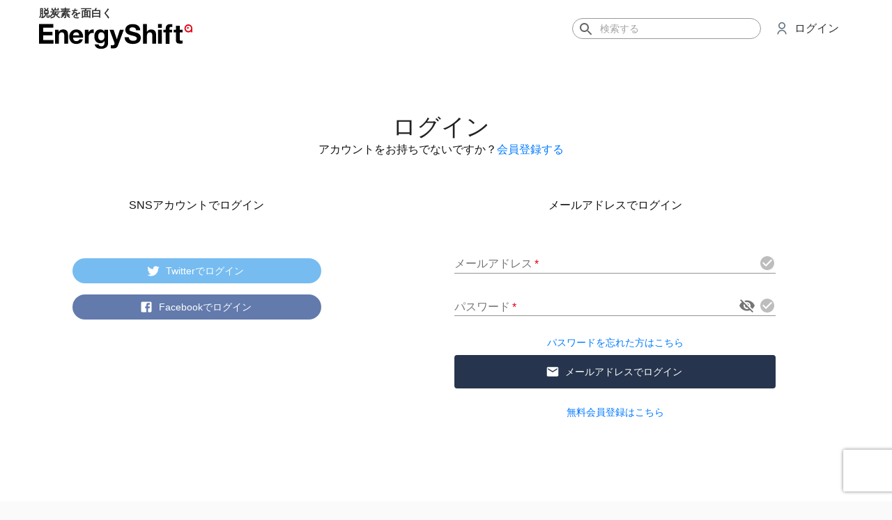

--- FILE ---
content_type: text/html; charset=utf-8
request_url: https://energy-shift.com/login?ref=%2Fnews%2F105047a4-e5a0-4a19-9a5a-101f4c9adc31
body_size: 5949
content:
<!DOCTYPE html><html lang="ja"><head><meta http-equiv="Content-Security-Policy" content="upgrade-insecure-requests"/><meta http-equiv="Content-Security-Policy" content="block-all-mixed-content"/><meta name="theme-color" content="#26354d"/><link rel="apple-touch-icon" sizes="180x180" href="/apple-touch-icon.png"/><script>
          !function(f,b,e,v,n,t,s)
          {if(f.fbq)return;n=f.fbq=function(){n.callMethod?
          n.callMethod.apply(n,arguments):n.queue.push(arguments)};
          if(!f._fbq)f._fbq=n;n.push=n;n.loaded=!0;n.version='2.0';
          n.queue=[];t=b.createElement(e);t.async=!0;
          t.src=v;s=b.getElementsByTagName(e)[0];
          s.parentNode.insertBefore(t,s)}(window,document,'script',
          'https://connect.facebook.net/en_US/fbevents.js');
          fbq('init', '2745351722204128');
          fbq('track', 'PageView');
        </script><noscript>
        <img height="1" width="1" src="https://www.facebook.com/tr?id=2745351722204128&ev=PageView&noscript=1"/>
      </noscript><script type="application/ld+json">{
              "@context": "https://schema.org",
              "@type": "WebSite",
              "url": "https://energy-shift.com",
              "potentialAction": {
                "@type": "SearchAction",
                "target": "https://energy-shift.com/news/search/{search_term_string}",
                "query-input": "required name=search_term_string"
              }
            }</script><script type="text/javascript">
            (function(add, cla){window['UserHeatTag']=cla;window[cla]=window[cla]||function(){(window[cla].q=window[cla].q||[]).push(arguments)},window[cla].l=1*new Date();var ul=document.createElement('script');var tag = document.getElementsByTagName('script')[0];ul.async=1;ul.src=add;tag.parentNode.insertBefore(ul,tag);})('//uh.nakanohito.jp/uhj2/uh.js', '_uhtracker');_uhtracker({id:'uhQito4JGv'});
            </script><script async="" src="https://pagead2.googlesyndication.com/pagead/js/adsbygoogle.js?client=ca-pub-1262341124798514" crossorigin="anonymous"></script><meta charSet="utf-8"/><meta name="viewport" content="width=device-width, initial-scale=1.0, minimum-scale=1, maximum-scale=5.0, shrink-to-fit=no"/><meta name="next-head-count" content="2"/><noscript data-n-css=""></noscript><link rel="preload" href="/_next/static/chunks/main-02701ea7a45a7aac42d6.js" as="script"/><link rel="preload" href="/_next/static/chunks/webpack-cf65f2a346a914b4b50c.js" as="script"/><link rel="preload" href="/_next/static/chunks/framework.017ca3cae5b51bff4e72.js" as="script"/><link rel="preload" href="/_next/static/chunks/ff239f9d.8981bd1017eb8dcf0209.js" as="script"/><link rel="preload" href="/_next/static/chunks/8313d723.37f3167a544585e435fa.js" as="script"/><link rel="preload" href="/_next/static/chunks/4c4ba9aa.13d4a70b982423c39534.js" as="script"/><link rel="preload" href="/_next/static/chunks/dbefb003117ccc1e4213baf7809a0d52a690eb70.67b6124401ac953d7b99.js" as="script"/><link rel="preload" href="/_next/static/chunks/e1c3ab1f6df2e57472d821f30c24a1411f2db951.77411477e5d77d097155.js" as="script"/><link rel="preload" href="/_next/static/chunks/331fc14e6ac5e404510cc6647c1e509f313ff6cd.caeaa41d4babfa756afe.js" as="script"/><link rel="preload" href="/_next/static/chunks/7befa5150d3a3bca227782419a6786577737f396.994144b6f06380ca63e5.js" as="script"/><link rel="preload" href="/_next/static/chunks/87144c21eddf23bb890eb1d3c62210f4b3b0e44d.91d97c51c99d9e4d63e7.js" as="script"/><link rel="preload" href="/_next/static/chunks/c572a9db61fee69297bb3288a0556a433ea4509e.586bfba230f27a9350e1.js" as="script"/><link rel="preload" href="/_next/static/chunks/pages/_app-6702598fc6fbec94a211.js" as="script"/><link rel="preload" href="/_next/static/chunks/78e521c3.1020369edfe1be3d4eed.js" as="script"/><link rel="preload" href="/_next/static/chunks/2852872c.5e89bcaefefe845bc543.js" as="script"/><link rel="preload" href="/_next/static/chunks/ad131f57aadc637bffb5d11d6deb8c19a6b44dc7.ea8c2bb98aea890a6b4a.js" as="script"/><link rel="preload" href="/_next/static/chunks/f93d1ef59bd34578b8333be895b58d32e8c44139.a5cf8b95dec15754faed.js" as="script"/><link rel="preload" href="/_next/static/chunks/26d81d989b1b86d44db4e7b9a123c0eb8dd62870.7c1fd518c0ae3890a68c.js" as="script"/><link rel="preload" href="/_next/static/chunks/6f49d9cd3c91a66f2aea1f7f1e1f52c8f3d66832.642d0e2f96294c6e45e3.js" as="script"/><link rel="preload" href="/_next/static/chunks/8ba6bc8863e6ac0219a60cd398c7355bd662f852.3d8ee4429b1fdfc53a68.js" as="script"/><link rel="preload" href="/_next/static/chunks/236b7e5a72bd442cf2caf289e280b81b8c98e2c0.40a05b68aa6badd6aee1.js" as="script"/><link rel="preload" href="/_next/static/chunks/pages/auth/login-042c8aca17b0d7f21161.js" as="script"/><style id="__jsx-2239118354">#__next{overflow-x:hidden;}b,strong{font-weight:600 !important;}a{word-break:break-all;}table.plant-card-table{font-size:14px;table-layout:fixed;border-collapse:collapse;border-spacing:0;width:100%;}table.plant-card-table,.table.plant-card-table tr,table.plant-card-table td{border:1px solid #e6e6e6;}table.plant-card-table td{padding:7px 8px;font-size:12px;}table.plant-card-table tr td:nth-child(odd){background-color:#f2f2f2;font-weight:600;width:101px;}#plant-detail table.plant-card-table tr td:nth-child(odd){width:130px;}#subsidy-detail table.plant-card-table tr td:nth-child(odd){width:130px;}#product-detail table.plant-card-table tr td:nth-child(odd){width:160px;}#subsidy-detail table.plant-card-table td{white-space:pre-wrap;}#product-list table.plant-card-table td{white-space:pre-wrap;}#product-detail table.plant-card-table td{white-space:pre-wrap;}.news-content a{word-wrap:break-word;}.news-content img{width:100%;height:auto;}.img-container{position:relative;}.img-container::before{position:relative;content:"";display:block;padding-bottom:100%;}.img-container.ratio-3-2::before{padding-bottom:calc(100% / (3/2));}.img-container.ratio-4-3::before{padding-bottom:calc(100% / (4/3));}.img-container.ratio-16-9::before{padding-bottom:calc(100% / (16/9));}.img-container.ratio-25-10::before{padding-bottom:calc(100% / (2.5));background-color:white;}.img-container.ratio-32-10::before{padding-bottom:calc(100% / (3.2));background-color:white;}.img-container>img{position:absolute;width:100%;top:50%;-ms-transform:translateY(-50%);-webkit-transform:translateY(-50%);-ms-transform:translateY(-50%);transform:translateY(-50%);}.img-container>span{position:absolute;top:50%;-ms-transform:translateY(-50%);-webkit-transform:translateY(-50%);-ms-transform:translateY(-50%);transform:translateY(-50%);}.text-center{text-align:center;}.text-right{text-align:right;}.preparing{opacity:0.7 !important;pointer-events:none !important;}​ .fetching{opacity:0.4 !important;pointer-events:none !important;}#dictionary-content .content{font-size:14px;line-height:27px;font:-apple-system,BlinkMacSystemFont,Helvetica Neue,Segoe UI,Hiragino Kaku Gothic ProN,Hiragino Sans,ヒラギノ角ゴ ProN W3,Arial,メイリオ,Meiryo,sans-serif;-webkit-letter-spacing:0;-moz-letter-spacing:0;-ms-letter-spacing:0;letter-spacing:0;}#dictionary-content .content h2{width:100%;padding-left:12px;font-size:15px;background-color:#f3f3f3;font-weight:normal;}#dictionary-content .content h3{width:100%;padding-left:12px;font-size:15px;font-weight:normal;}.img-container>ins{position:absolute;top:50%;-ms-transform:translateY(-50%);-webkit-transform:translateY(-50%);-ms-transform:translateY(-50%);transform:translateY(-50%);}[style*="--aspect-ratio"]>:first-child{width:100%;}[style*="--aspect-ratio"]>img{height:auto;}@supports (--custom:property){[style*="--aspect-ratio"]{position:relative;}[style*="--aspect-ratio"]::before{content:"";display:block;padding-bottom:calc(100% / (var(--aspect-ratio)));}[style*="--aspect-ratio"]>:first-child{position:absolute;top:50%;-ms-transform:translateY(-50%);-webkit-transform:translateY(-50%);-ms-transform:translateY(-50%);transform:translateY(-50%);}}@media (max-width:959px){.hidden-smDown{display:none;}}@media (min-width:960px){.hidden-mdUp{display:none;}}#nprogress{pointer-events:none;}#nprogress .bar{background:#e42113;position:fixed;z-index:1031;top:0;left:0;width:100%;height:2px;}#nprogress .peg{display:block;position:absolute;right:0;width:100px;height:100%;box-shadow:0 0 10px #e42113,0 0 5px #e42113;opacity:1;-webkit-transform:rotate(3deg) translate(0px,-4px);-ms-transform:rotate(3deg) translate(0px,-4px);-webkit-transform:rotate(3deg) translate(0px,-4px);-ms-transform:rotate(3deg) translate(0px,-4px);transform:rotate(3deg) translate(0px,-4px);}#nprogress .spinner{display:block;position:fixed;z-index:1031;top:15px;right:15px;}#nprogress .spinner-icon{width:18px;height:18px;box-sizing:border-box;border:solid 2px transparent;border-top-color:#e42113;border-left-color:#e42113;border-radius:50%;-webkit-animation:nprogress-spinner 400ms linear infinite;-webkit-animation:nprogress-spinner 400ms linear infinite;animation:nprogress-spinner 400ms linear infinite;}.nprogress-custom-parent{overflow:hidden;position:relative;}.nprogress-custom-parent #nprogress .spinner,.nprogress-custom-parent #nprogress .bar{position:absolute;}@-webkit-keyframes nprogress-spinner{0%{-webkit-transform:rotate(0deg);}100%{-webkit-transform:rotate(360deg);}}@-webkit-keyframes nprogress-spinner{0%{-webkit-transform:rotate(0deg);-ms-transform:rotate(0deg);transform:rotate(0deg);}100%{-webkit-transform:rotate(360deg);-ms-transform:rotate(360deg);transform:rotate(360deg);}}@keyframes nprogress-spinner{0%{-webkit-transform:rotate(0deg);-ms-transform:rotate(0deg);transform:rotate(0deg);}100%{-webkit-transform:rotate(360deg);-ms-transform:rotate(360deg);transform:rotate(360deg);}}body{height:100%;margin:0;padding:0;width:100%;}body{font-family:Roboto,sans-serif;font-size:13px;-webkit-font-smoothing:antialiased;}.ipl-progress-indicator.available{opacity:0;}.ipl-progress-indicator{background-color:#f5f5f5;width:100%;height:100%;position:fixed;opacity:1;pointer-events:none;-webkit-transition:opacity cubic-bezier(.4,0,.2,1) 436ms;-moz-transition:opacity cubic-bezier(.4,0,.2,1) 436ms;-webkit-transition:opacity cubic-bezier(.4,0,.2,1) 436ms;transition:opacity cubic-bezier(.4,0,.2,1) 436ms;z-index:9999;}.insp-logo-frame{display:-webkit-flex;display:-moz-flex;display:-webkit-box;display:-webkit-flex;display:-ms-flexbox;display:flex;-webkit-flex-direction:column;-moz-flex-direction:column;-webkit-flex-direction:column;-ms-flex-direction:column;flex-direction:column;-webkit-justify-content:center;-moz-justify-content:center;-webkit-box-pack:center;-webkit-justify-content:center;-ms-flex-pack:center;justify-content:center;-webkit-animation:fadein 436ms;-moz-animation:fadein 436ms;-webkit-animation:fadein 436ms;animation:fadein 436ms;height:98%;}.insp-logo-frame-img{width:112px;height:112px;-webkit-align-self:center;-moz-align-self:center;-webkit-align-self:center;-ms-flex-item-align:center;align-self:center;border-radius:50%;}.ipl-progress-indicator-head{background-color:#c6dafc;height:4px;overflow:hidden;position:relative;}.ipl-progress-indicator .first-indicator,.ipl-progress-indicator .second-indicator{background-color:#056d8b;bottom:0;left:0;right:0;top:0;position:absolute;-webkit-transform-origin:left center;-moz-transform-origin:left center;-webkit-transform-origin:left center;-ms-transform-origin:left center;transform-origin:left center;-webkit-transform:scaleX(0);-moz-transform:scaleX(0);-webkit-transform:scaleX(0);-ms-transform:scaleX(0);transform:scaleX(0);}.ipl-progress-indicator .first-indicator{-webkit-animation:first-indicator 2s linear infinite;-moz-animation:first-indicator 2s linear infinite;-webkit-animation:first-indicator 2s linear infinite;animation:first-indicator 2s linear infinite;}.ipl-progress-indicator .second-indicator{-webkit-animation:second-indicator 2s linear infinite;-moz-animation:second-indicator 2s linear infinite;-webkit-animation:second-indicator 2s linear infinite;animation:second-indicator 2s linear infinite;}.ipl-progress-indicator .insp-logo{-webkit-animation:App-logo-spin infinite 20s linear;animation:App-logo-spin infinite 20s linear;border-radius:50%;-webkit-align-self:center;-moz-align-self:center;-webkit-align-self:center;-ms-flex-item-align:center;align-self:center;}@-webkit-keyframes App-logo-spin{from{-webkit-transform:rotate(0);-ms-transform:rotate(0);transform:rotate(0);}to{-webkit-transform:rotate(360deg);-ms-transform:rotate(360deg);transform:rotate(360deg);}}@keyframes App-logo-spin{from{-webkit-transform:rotate(0);-ms-transform:rotate(0);transform:rotate(0);}to{-webkit-transform:rotate(360deg);-ms-transform:rotate(360deg);transform:rotate(360deg);}}@-webkit-keyframes fadein{from{opacity:0;}to{opacity:1;}}@-moz-keyframes fadein{from{opacity:0;}to{opacity:1;}}@-webkit-keyframes fadein{from{opacity:0;}to{opacity:1;}}@keyframes fadein{from{opacity:0;}to{opacity:1;}}@-webkit-keyframes first-indicator{0%{-webkit-transform:translate(0) scaleX(0);-ms-transform:translate(0) scaleX(0);transform:translate(0) scaleX(0);}25%{-webkit-transform:translate(0) scaleX(.5);-ms-transform:translate(0) scaleX(.5);transform:translate(0) scaleX(.5);}50%{-webkit-transform:translate(25%) scaleX(.75);-ms-transform:translate(25%) scaleX(.75);transform:translate(25%) scaleX(.75);}75%{-webkit-transform:translate(100%) scaleX(0);-ms-transform:translate(100%) scaleX(0);transform:translate(100%) scaleX(0);}100%{-webkit-transform:translate(100%) scaleX(0);-ms-transform:translate(100%) scaleX(0);transform:translate(100%) scaleX(0);}}@keyframes first-indicator{0%{-webkit-transform:translate(0) scaleX(0);-ms-transform:translate(0) scaleX(0);transform:translate(0) scaleX(0);}25%{-webkit-transform:translate(0) scaleX(.5);-ms-transform:translate(0) scaleX(.5);transform:translate(0) scaleX(.5);}50%{-webkit-transform:translate(25%) scaleX(.75);-ms-transform:translate(25%) scaleX(.75);transform:translate(25%) scaleX(.75);}75%{-webkit-transform:translate(100%) scaleX(0);-ms-transform:translate(100%) scaleX(0);transform:translate(100%) scaleX(0);}100%{-webkit-transform:translate(100%) scaleX(0);-ms-transform:translate(100%) scaleX(0);transform:translate(100%) scaleX(0);}}@-webkit-keyframes second-indicator{0%{-webkit-transform:translate(0) scaleX(0);-ms-transform:translate(0) scaleX(0);transform:translate(0) scaleX(0);}60%{-webkit-transform:translate(0) scaleX(0);-ms-transform:translate(0) scaleX(0);transform:translate(0) scaleX(0);}80%{-webkit-transform:translate(0) scaleX(.6);-ms-transform:translate(0) scaleX(.6);transform:translate(0) scaleX(.6);}100%{-webkit-transform:translate(100%) scaleX(.1);-ms-transform:translate(100%) scaleX(.1);transform:translate(100%) scaleX(.1);}}@keyframes second-indicator{0%{-webkit-transform:translate(0) scaleX(0);-ms-transform:translate(0) scaleX(0);transform:translate(0) scaleX(0);}60%{-webkit-transform:translate(0) scaleX(0);-ms-transform:translate(0) scaleX(0);transform:translate(0) scaleX(0);}80%{-webkit-transform:translate(0) scaleX(.6);-ms-transform:translate(0) scaleX(.6);transform:translate(0) scaleX(.6);}100%{-webkit-transform:translate(100%) scaleX(.1);-ms-transform:translate(100%) scaleX(.1);transform:translate(100%) scaleX(.1);}}</style><style id="jss-server-side">html {
  box-sizing: border-box;
  -webkit-font-smoothing: antialiased;
  -moz-osx-font-smoothing: grayscale;
}
*, *::before, *::after {
  box-sizing: inherit;
}
strong, b {
  font-weight: bolder;
}
body {
  color: rgba(0, 0, 0, 0.87);
  margin: 0;
  font-size: 0.875rem;
  font-family: "Roboto", Arial, sans-serif !important;
  font-weight: 400;
  line-height: 1.43;
  background-color: #fafafa;
}
@media print {
  body {
    background-color: #fff;
  }
}
body::backdrop {
  background-color: #fafafa;
}</style></head><body><div id="__next"></div><script id="__NEXT_DATA__" type="application/json">{"props":{"pageProps":{},"isServer":true},"page":"/auth/login","query":{"ref":"/news/105047a4-e5a0-4a19-9a5a-101f4c9adc31"},"buildId":"8e69a04d20bc128eebab49baa5f6e6d2a4e6e437","runtimeConfig":{"endpoint":"https://api.energy-shift.com","plantApiEndpoint":"https://plant-api-test.energy-shift.com","isDevelopment":false,"clientID":"eec6f52e539b2de571a8e14ffd59e86540e805f1","clientSecret":"abee34a6a7351bcd44b9b086d73f4c10d9809af2","plantClientID":"CJ_rHxod17MXmiGzV7PTP9_GYDbO_xsZ0QkTl3LEemY","plantClientSecret":"SqPrMUZwsAzFGNNQIr7OvDrLES-Il1hox0BexORcUrQ","endointV3":"https://end.energy-shift.com","staticFolder":"/static","facebookAppId":"364730854184639","pixelId":"2745351722204128","twitterPixelId":"o3asd","gaTrackingId":"UA-136583063-1","gtmId":"GTM-TTNJ6C2","originalId":"1","renewableId":"2","storageId":"4","electricityId":"3","emobilityId":"7","sustainableId":"6","logEnable":false,"categories":"[{\"position\":1,\"id\":1,\"name\":\"HOME\",\"slug\":\"/\"},{\"position\":2,\"id\":16,\"name\":\"新着\",\"slug\":\"/news/new\"},{\"id\":3,\"name\":\"エネルギー\",\"slug\":\"/news/category/original\"},{\"id\":75,\"name\":\"モビリティ\",\"slug\":\"/news/category/mobility\"},{\"id\":4,\"name\":\"気候変動\",\"slug\":\"/news/category/climate\"},{\"id\":12,\"name\":\"エナシフTV\",\"slug\":\"/news/tag/エナシフTV\"},{\"id\":15,\"name\":\"サステナブルガイド\",\"slug\":\"/navi\"},{\"id\":13,\"name\":\"著者一覧\",\"slug\":\"/news/author\"},{\"id\":86,\"name\":\"お役立ち情報（法人）\",\"slug\":\"https://contents.shirokumapower.com/blog\"},{\"id\":88,\"name\":\"お役立ち情報（個人）\",\"slug\":\"https://contents.shirokumapower.com/blog-2c\"}]","uploadEndoint":"https://upload.energy-shift.com","topPageCategories":"[{\"id\":72,\"name\":\"最新ニュース\",\"position\":2,\"slug\":\"/news/category/press\"},{\"id\":67,\"name\":\"審議会を見る\",\"position\":3,\"slug\":\"/news/category/japancouncil\"}]","topPageKeywords":"[{\"position\":1,\"keyword\":\"エナシフTV\",\"img\":\"https://cdn.energy-shift.com/image/5eb8d89e6040afb77ea9184fdba12bd9.png\"},{\"position\":1,\"keyword\":\"シリーズ エネルギー基本計画を考える\",\"title\":\"エネルギー基本計画を考える\",\"img\":\"https://cdn.energy-shift.com/image/5eb8d89e6040afb77ea9184fdba12bd9.png\"},{\"position\":2,\"keyword\":\"EV\",\"title\":\"電気自動車のこれから\",\"img\":\"https://cdn.energy-shift.com/image/5eb8d89e6040afb77ea9184fdba12bd9.png\"}]","isLive":false,"liveURL":"https://youtu.be/NWSx_J5wnaw","liveTitle":"","firebaseAPIKey":"AIzaSyBNCbgen0HuCsm5EkV-mMQ5rS66sze796M","firebaseProjectId":"energyshift-db522","firebaseSenderId":"739857260381","firebaseAppId":"1:739857260381:web:3f8d4324704923cd5b92b4","firebaseMeasureId":"G-H7PSHN4RN9","firebaseDatabaseURL":"https://energyshift-db522.firebaseio.com","youtubeKey":"AIzaSyDdz48kSgMVJt8B4Z15k22q-zvnKAvnRx8","recaptchaKey":"6LfoaAwbAAAAABk5SlB1YkddX0Zb2vYgH4HkWZjT","bannerStartDate":"2021/09/06 00:00","bannerEndDate":"2021/09/28 00:00","catColor":"{\"エネルギー\": \"#d8a750\", \"気候変動\": \"#7eb321\",\"エナシフTV\": \"#72468e\",\"モビリティ\": \"#22b3ae\",\"サステナブルガイド\": \"#7dbfd9\"}","caPub":"ca-pub-1262341124798514"},"isFallback":false,"customServer":true,"appGip":true}</script><script nomodule="" src="/_next/static/chunks/polyfills-91d2a300aabb453db15d.js"></script><script src="/_next/static/chunks/main-02701ea7a45a7aac42d6.js" async=""></script><script src="/_next/static/chunks/webpack-cf65f2a346a914b4b50c.js" async=""></script><script src="/_next/static/chunks/framework.017ca3cae5b51bff4e72.js" async=""></script><script src="/_next/static/chunks/ff239f9d.8981bd1017eb8dcf0209.js" async=""></script><script src="/_next/static/chunks/8313d723.37f3167a544585e435fa.js" async=""></script><script src="/_next/static/chunks/4c4ba9aa.13d4a70b982423c39534.js" async=""></script><script src="/_next/static/chunks/dbefb003117ccc1e4213baf7809a0d52a690eb70.67b6124401ac953d7b99.js" async=""></script><script src="/_next/static/chunks/e1c3ab1f6df2e57472d821f30c24a1411f2db951.77411477e5d77d097155.js" async=""></script><script src="/_next/static/chunks/331fc14e6ac5e404510cc6647c1e509f313ff6cd.caeaa41d4babfa756afe.js" async=""></script><script src="/_next/static/chunks/7befa5150d3a3bca227782419a6786577737f396.994144b6f06380ca63e5.js" async=""></script><script src="/_next/static/chunks/87144c21eddf23bb890eb1d3c62210f4b3b0e44d.91d97c51c99d9e4d63e7.js" async=""></script><script src="/_next/static/chunks/c572a9db61fee69297bb3288a0556a433ea4509e.586bfba230f27a9350e1.js" async=""></script><script src="/_next/static/chunks/pages/_app-6702598fc6fbec94a211.js" async=""></script><script src="/_next/static/chunks/78e521c3.1020369edfe1be3d4eed.js" async=""></script><script src="/_next/static/chunks/2852872c.5e89bcaefefe845bc543.js" async=""></script><script src="/_next/static/chunks/ad131f57aadc637bffb5d11d6deb8c19a6b44dc7.ea8c2bb98aea890a6b4a.js" async=""></script><script src="/_next/static/chunks/f93d1ef59bd34578b8333be895b58d32e8c44139.a5cf8b95dec15754faed.js" async=""></script><script src="/_next/static/chunks/26d81d989b1b86d44db4e7b9a123c0eb8dd62870.7c1fd518c0ae3890a68c.js" async=""></script><script src="/_next/static/chunks/6f49d9cd3c91a66f2aea1f7f1e1f52c8f3d66832.642d0e2f96294c6e45e3.js" async=""></script><script src="/_next/static/chunks/8ba6bc8863e6ac0219a60cd398c7355bd662f852.3d8ee4429b1fdfc53a68.js" async=""></script><script src="/_next/static/chunks/236b7e5a72bd442cf2caf289e280b81b8c98e2c0.40a05b68aa6badd6aee1.js" async=""></script><script src="/_next/static/chunks/pages/auth/login-042c8aca17b0d7f21161.js" async=""></script><script src="/_next/static/8e69a04d20bc128eebab49baa5f6e6d2a4e6e437/_buildManifest.js" async=""></script><script src="/_next/static/8e69a04d20bc128eebab49baa5f6e6d2a4e6e437/_ssgManifest.js" async=""></script><script>
          !function(e,t,n,s,u,a){e.twq||(s=e.twq=function(){s.exe?s.exe.apply(s,arguments):s.queue.push(arguments);
          },s.version='1.1',s.queue=[],u=t.createElement(n),u.async=!0,u.src='//static.ads-twitter.com/uwt.js',
          a=t.getElementsByTagName(n)[0],a.parentNode.insertBefore(u,a))}(window,document,'script');
          // Insert Twitter Pixel ID and Standard Event data below
          twq('init','o3asd');
          twq('track','PageView');
        </script></body></html>

--- FILE ---
content_type: text/html; charset=utf-8
request_url: https://www.google.com/recaptcha/api2/aframe
body_size: 268
content:
<!DOCTYPE HTML><html><head><meta http-equiv="content-type" content="text/html; charset=UTF-8"></head><body><script nonce="njP3pRk1d4xciJBxYki2UA">/** Anti-fraud and anti-abuse applications only. See google.com/recaptcha */ try{var clients={'sodar':'https://pagead2.googlesyndication.com/pagead/sodar?'};window.addEventListener("message",function(a){try{if(a.source===window.parent){var b=JSON.parse(a.data);var c=clients[b['id']];if(c){var d=document.createElement('img');d.src=c+b['params']+'&rc='+(localStorage.getItem("rc::a")?sessionStorage.getItem("rc::b"):"");window.document.body.appendChild(d);sessionStorage.setItem("rc::e",parseInt(sessionStorage.getItem("rc::e")||0)+1);localStorage.setItem("rc::h",'1768916935608');}}}catch(b){}});window.parent.postMessage("_grecaptcha_ready", "*");}catch(b){}</script></body></html>

--- FILE ---
content_type: application/javascript; charset=UTF-8
request_url: https://energy-shift.com/_next/static/chunks/pages/auth/forgot_password-a7b8f8da789708523f4a.js
body_size: 2339
content:
_N_E=(window.webpackJsonp_N_E=window.webpackJsonp_N_E||[]).push([[46],{Kmmp:function(e,n,a){"use strict";var t=a("TqRt");Object.defineProperty(n,"__esModule",{value:!0}),n.default=void 0;var r=t(a("q1tI")),i=(0,t(a("8/g6")).default)(r.default.createElement("path",{d:"M20 4H4c-1.1 0-1.99.9-1.99 2L2 18c0 1.1.9 2 2 2h16c1.1 0 2-.9 2-2V6c0-1.1-.9-2-2-2zm0 4l-8 5-8-5V6l8 5 8-5v2z"}),"Mail");n.default=i},Rkrl:function(e,n,a){"use strict";a.r(n);var t=a("q1tI"),r=a.n(t),i=a("vJKn"),l=a.n(i),o=a("rg98"),c=a("u/WE"),s=a("tRbT"),u=a("kKAo"),p=a("ofer"),d=a("r9w1"),m=a("7SZd"),g=a("AqyA"),h=a("Z3vd"),f=a("pWFH"),b=a("OgEa"),E=a("aN5g"),w=a("Kmmp"),v=a.n(w),_=a("oTnw"),y=a.n(_),j=a("lPg6"),O=a.n(j),T=a("Euln"),A=a("tKwJ"),R=a("QszX"),N=a("QznE"),x=r.a.createElement;var k=function(){var e=Object(f.a)(),n=Object(b.b)(),a=Object(t.useState)(!1),r=a[0],i=a[1],w=Object(t.useState)({email:"",emailError:"",isEmailError:!1,hasChange:!1}),_=w[0],j=w[1],k=function(e){var n=Object(E.c)(e);j({email:e,emailError:n,isEmailError:""!==n,hasChange:!0})},I=function(){var e=Object(o.a)(l.a.mark((function e(){return l.a.wrap((function(e){for(;;)switch(e.prev=e.next){case 0:Object(T.b)(),A.a.resetPasswordEmailRequest().execute({email:_.email}).then((function(){i(!0),Object(T.a)()})).catch((function(e){Object(N.b)("error",e);var a="\u30a8\u30e9\u30fc\u304c\u767a\u751f\u3057\u307e\u3057\u305f";e instanceof R.a&&(a="\u6307\u5b9a\u3057\u305f\u30e1\u30fc\u30eb\u30a2\u30c9\u30ec\u30b9\u304c\u5b58\u5728\u3057\u307e\u305b\u3093"),n.show(a,{type:"error"}),Object(T.a)()}));case 2:case"end":return e.stop()}}),e)})));return function(){return e.apply(this,arguments)}}();return x(c.a,{rightBarEnable:!1,scrollToTopEnable:!1,navigationEnable:!1},x(s.a,{container:!0,justify:"center",className:e.marginTop},x(s.a,{item:!0,xs:12,sm:7,md:5,component:u.a},x("div",{className:e.paper},x(p.a,{className:e.title},"\u30d1\u30b9\u30ef\u30fc\u30c9\u518d\u8a2d\u5b9a"),x("br",null),r?x("div",null,x(p.a,{align:"center"},"\u30d1\u30b9\u30ef\u30fc\u30c9\u518d\u8a2d\u5b9a\u30e1\u30fc\u30eb\u3092\u304a\u9001\u308a\u3057\u307e\u3057\u305f\u3002"),x("br",null),x("br",null),x("span",null,"\u5c4a\u3044\u305f\u30e1\u30fc\u30eb\u306b\u8a18\u8f09\u3055\u308c\u3066\u3044\u308b\u30ea\u30f3\u30af\u306b\u30a2\u30af\u30bb\u30b9\u3057\u3001\u30d1\u30b9\u30ef\u30fc\u30c9\u518d\u8a2d\u5b9a\u3092\u5b8c\u4e86\u3057\u3066\u304f\u3060\u3055\u3044\u3002"),x("br",null),x("br",null),x("span",null,"\u30d1\u30b9\u30ef\u30fc\u30c9\u518d\u8a2d\u5b9a\u306f\u9001\u4fe1\u5f8c24\u6642\u9593\u4ee5\u5185\u306b\u304a\u9858\u3044\u3057\u307e\u3059\u3002"),x("br",null),x("br",null),x("span",null,"\u30d1\u30b9\u30ef\u30fc\u30c9\u518d\u8a2d\u5b9a\u306e\u6848\u5185\u30e1\u30fc\u30eb\u304c\u5c4a\u304b\u306a\u3044\u5834\u5408\u306f\u53d7\u4fe1\u62d2\u5426\u8a2d\u5b9a\u3084\u8ff7\u60d1\u30e1\u30fc\u30eb\u30d5\u30a3\u30eb\u30bf\u30fc\u8a2d\u5b9a\u3092\u3054\u78ba\u8a8d\u304f\u3060\u3055\u3044\u3002")):x("div",null,x("span",null,"\u30a2\u30ab\u30a6\u30f3\u30c8\u306b\u767b\u9332\u3055\u308c\u3066\u3044\u308b\u30e1\u30fc\u30eb\u30a2\u30c9\u30ec\u30b9\u306b\u30d1\u30b9\u30ef\u30fc\u30c9\u518d\u767a\u884c\u306e\u624b\u9806\u3092\u304a\u9001\u308a\u3057\u307e\u3059\u3002"),x("form",{className:e.form,noValidate:!0},x(d.a,{id:"email",autoFocus:!0,fullWidth:!0,required:!0,label:"\u30e1\u30fc\u30eb\u30a2\u30c9\u30ec\u30b9",placeholder:"\u767b\u9332\u3057\u305f\u30e1\u30fc\u30eb\u30a2\u30c9\u30ec\u30b9\u3092\u5165\u529b",autoComplete:"email",onChange:function(e){return k(e.target.value)},onBlur:function(e){return k(e.target.value)},helperText:_.emailError,error:_.isEmailError,InputProps:{endAdornment:x(m.a,{position:"end"},x(g.a,{"aria-label":"toggle email validate"},_.isEmailError?x(O.a,{color:"error"}):x(y.a,{color:_.hasChange?"action":"disabled"})))}}),x("br",null),x(h.a,{variant:"contained",color:"secondary",fullWidth:!0,className:e.submit,onClick:I,disabled:!_.hasChange||_.isEmailError,startIcon:x(v.a,null)},"\u9001\u4fe1\u3059\u308b")),x("span",null,"\u30d1\u30b9\u30ef\u30fc\u30c9\u518d\u8a2d\u5b9a\u306f\u304a\u7533\u3057\u8fbc\u307f\u304b\u308924\u6642\u9593\u4ee5\u5185\u306b\u884c\u3063\u3066\u304f\u3060\u3055\u3044\u3002\u30d1\u30b9\u30ef\u30fc\u30c9\u518d\u8a2d\u5b9a\u6848\u5185\u30e1\u30fc\u30eb\u304c \u5c4a\u304b\u306a\u3044\u65b9\u306f\u3001\u30c9\u30e1\u30a4\u30f3\u300cenergy-shift.com\u300d\u306e\u53d7\u4fe1\u8a2d\u5b9a\u5f8c\u306b\u3001\u518d\u5ea6\u304a\u7533\u3057\u8fbc\u307f\u304f\u3060\u3055\u3044\u3002"))))))},I=a("9ixD"),C=a("yLiY"),P=a.n(C),S=a("MURI"),W=r.a.createElement;n.default=Object(S.withAuthUser)({whenAuthed:S.AuthAction.REDIRECT_TO_APP,whenUnauthedBeforeInit:S.AuthAction.RETURN_NULL,whenUnauthedAfterInit:S.AuthAction.RENDER})((function(e){var n=P()().publicRuntimeConfig;return W(r.a.Fragment,null,W(I.c,{title:"EnergyShift\uff08\u30a8\u30ca\u30b8\u30fc\u30b7\u30d5\u30c8\uff0f\u30a8\u30ca\u30b7\u30d5\uff09",description:"\u30a8\u30cd\u30eb\u30ae\u30fc\u30b7\u30d5\u30c8\u3092\u52a0\u901f\u3055\u305b\u308b\u30d3\u30b8\u30cd\u30b9\u30e1\u30c7\u30a3\u30a2\u3002\u518d\u30a8\u30cd\u30fb\u96fb\u529b\u30b5\u30fc\u30d3\u30b9\u30fbe\u30e2\u30d3\u30ea\u30c6\u30a3\u30fb\u30b5\u30b9\u30c6\u30ca\u30d3\u30ea\u30c6\u30a3\u306a\u3069\u306e\u6700\u65b0\u30cb\u30e5\u30fc\u30b9\u3092\u6bce\u65e5\u914d\u4fe1\u3002\u5c02\u9580\u5bb6\u306e\u89e3\u8aac\u3067\u30cb\u30e5\u30fc\u30b9\u3092\u8aad\u307f\u89e3\u304f\u3002",openGraph:{title:"EnergyShift\uff08\u30a8\u30ca\u30b8\u30fc\u30b7\u30d5\u30c8\uff0f\u30a8\u30ca\u30b7\u30d5\uff09",description:"\u30a8\u30cd\u30eb\u30ae\u30fc\u30b7\u30d5\u30c8\u3092\u52a0\u901f\u3055\u305b\u308b\u30d3\u30b8\u30cd\u30b9\u30e1\u30c7\u30a3\u30a2\u3002\u518d\u30a8\u30cd\u30fb\u96fb\u529b\u30b5\u30fc\u30d3\u30b9\u30fbe\u30e2\u30d3\u30ea\u30c6\u30a3\u30fb\u30b5\u30b9\u30c6\u30ca\u30d3\u30ea\u30c6\u30a3\u306a\u3069\u306e\u6700\u65b0\u30cb\u30e5\u30fc\u30b9\u3092\u6bce\u65e5\u914d\u4fe1\u3002\u5c02\u9580\u5bb6\u306e\u89e3\u8aac\u3067\u30cb\u30e5\u30fc\u30b9\u3092\u8aad\u307f\u89e3\u304f\u3002",url:"https://energy-shift.com/",type:"website",locale:"ja_JP",site_name:"EnergyShift\uff08\u30a8\u30ca\u30b8\u30fc\u30b7\u30d5\u30c8\uff09",images:[{url:"https://cdn.energy-shift.com/ogp.png",alt:"EnergyShift\uff08\u30a8\u30ca\u30b8\u30fc\u30b7\u30d5\u30c8\uff09"}]},twitter:{cardType:"summary_large_image",site:"@EnergyShift_jp",handle:"@handle"},facebook:{appId:n.facebookAppId},nofollow:!0,noindex:!0}),W(k,e))}))},pWFH:function(e,n,a){"use strict";var t=a("cpVT"),r=a("R/WZ"),i=Object(r.a)((function(e){var n;return{marginTop:{marginTop:"52px"},paper:(n={display:"flex",flexDirection:"column",alignItems:"center",padding:e.spacing(6,10,7)},Object(t.a)(n,e.breakpoints.down("sm"),{padding:e.spacing(5,5)}),Object(t.a)(n,e.breakpoints.down("xs"),{padding:e.spacing(4,2,5)}),n),title:{fontWeight:600,fontSize:"21px"},form:{width:"100%",marginTop:e.spacing(1)},submit:{margin:e.spacing(2.5,0,4),padding:e.spacing(2),borderRadius:"4px"},link:{textDecoration:"none"},button:{margin:e.spacing(1)}}}));n.a=i},sWhy:function(e,n,a){(window.__NEXT_P=window.__NEXT_P||[]).push(["/auth/forgot_password",function(){return a("Rkrl")}])}},[["sWhy",0,1,8,10,14,12,2,3,4,5,6,7,9,11,13,15,22]]]);

--- FILE ---
content_type: application/javascript; charset=UTF-8
request_url: https://energy-shift.com/_next/static/chunks/236b7e5a72bd442cf2caf289e280b81b8c98e2c0.40a05b68aa6badd6aee1.js
body_size: 4941
content:
(window.webpackJsonp_N_E=window.webpackJsonp_N_E||[]).push([[22],{AqyA:function(t,e,n){"use strict";var r=n("wx14"),o=n("Ff2n"),i=n("q1tI"),a=n.n(i),c=(n("17x9"),n("iuhU")),u=n("H2TA"),s=n("NqtD"),l=a.a.forwardRef((function(t,e){var n=t.classes,i=t.className,u=t.color,l=void 0===u?"inherit":u,f=t.component,d=void 0===f?"span":f,p=t.fontSize,m=void 0===p?"default":p,v=Object(o.a)(t,["classes","className","color","component","fontSize"]);return a.a.createElement(d,Object(r.a)({className:Object(c.a)("material-icons",n.root,i,"inherit"!==l&&n["color".concat(Object(s.a)(l))],"default"!==m&&n["fontSize".concat(Object(s.a)(m))]),"aria-hidden":!0,ref:e},v))}));l.muiName="Icon",e.a=Object(u.a)((function(t){return{root:{userSelect:"none",fontSize:t.typography.pxToRem(24),width:"1em",height:"1em",overflow:"hidden",flexShrink:0},colorPrimary:{color:t.palette.primary.main},colorSecondary:{color:t.palette.secondary.main},colorAction:{color:t.palette.action.active},colorError:{color:t.palette.error.main},colorDisabled:{color:t.palette.action.disabled},fontSizeInherit:{fontSize:"inherit"},fontSizeSmall:{fontSize:t.typography.pxToRem(20)},fontSizeLarge:{fontSize:t.typography.pxToRem(36)}}}),{name:"MuiIcon"})(l)},Euln:function(t,e,n){"use strict";n.d(e,"b",(function(){return i})),n.d(e,"a",(function(){return a}));var r=n("Mj6V"),o=n.n(r);o.a.configure({showSpinner:!1});var i=function(){var t=arguments.length>0&&void 0!==arguments[0]&&arguments[0];t&&document.body.classList.add("preparing"),o.a.start()},a=function(){var t=arguments.length>0&&void 0!==arguments[0]&&arguments[0];t&&document.body.classList.remove("preparing"),o.a.done()}},Mj6V:function(t,e,n){var r,o;void 0===(o="function"===typeof(r=function(){var t={version:"0.2.0"},e=t.settings={minimum:.08,easing:"ease",positionUsing:"",speed:200,trickle:!0,trickleRate:.02,trickleSpeed:800,showSpinner:!0,barSelector:'[role="bar"]',spinnerSelector:'[role="spinner"]',parent:"body",template:'<div class="bar" role="bar"><div class="peg"></div></div><div class="spinner" role="spinner"><div class="spinner-icon"></div></div>'};function n(t,e,n){return t<e?e:t>n?n:t}function r(t){return 100*(-1+t)}function o(t,n,o){var i;return(i="translate3d"===e.positionUsing?{transform:"translate3d("+r(t)+"%,0,0)"}:"translate"===e.positionUsing?{transform:"translate("+r(t)+"%,0)"}:{"margin-left":r(t)+"%"}).transition="all "+n+"ms "+o,i}t.configure=function(t){var n,r;for(n in t)void 0!==(r=t[n])&&t.hasOwnProperty(n)&&(e[n]=r);return this},t.status=null,t.set=function(r){var c=t.isStarted();r=n(r,e.minimum,1),t.status=1===r?null:r;var u=t.render(!c),s=u.querySelector(e.barSelector),l=e.speed,f=e.easing;return u.offsetWidth,i((function(n){""===e.positionUsing&&(e.positionUsing=t.getPositioningCSS()),a(s,o(r,l,f)),1===r?(a(u,{transition:"none",opacity:1}),u.offsetWidth,setTimeout((function(){a(u,{transition:"all "+l+"ms linear",opacity:0}),setTimeout((function(){t.remove(),n()}),l)}),l)):setTimeout(n,l)})),this},t.isStarted=function(){return"number"===typeof t.status},t.start=function(){t.status||t.set(0);var n=function(){setTimeout((function(){t.status&&(t.trickle(),n())}),e.trickleSpeed)};return e.trickle&&n(),this},t.done=function(e){return e||t.status?t.inc(.3+.5*Math.random()).set(1):this},t.inc=function(e){var r=t.status;return r?("number"!==typeof e&&(e=(1-r)*n(Math.random()*r,.1,.95)),r=n(r+e,0,.994),t.set(r)):t.start()},t.trickle=function(){return t.inc(Math.random()*e.trickleRate)},function(){var e=0,n=0;t.promise=function(r){return r&&"resolved"!==r.state()?(0===n&&t.start(),e++,n++,r.always((function(){0===--n?(e=0,t.done()):t.set((e-n)/e)})),this):this}}(),t.render=function(n){if(t.isRendered())return document.getElementById("nprogress");u(document.documentElement,"nprogress-busy");var o=document.createElement("div");o.id="nprogress",o.innerHTML=e.template;var i,c=o.querySelector(e.barSelector),s=n?"-100":r(t.status||0),l=document.querySelector(e.parent);return a(c,{transition:"all 0 linear",transform:"translate3d("+s+"%,0,0)"}),e.showSpinner||(i=o.querySelector(e.spinnerSelector))&&f(i),l!=document.body&&u(l,"nprogress-custom-parent"),l.appendChild(o),o},t.remove=function(){s(document.documentElement,"nprogress-busy"),s(document.querySelector(e.parent),"nprogress-custom-parent");var t=document.getElementById("nprogress");t&&f(t)},t.isRendered=function(){return!!document.getElementById("nprogress")},t.getPositioningCSS=function(){var t=document.body.style,e="WebkitTransform"in t?"Webkit":"MozTransform"in t?"Moz":"msTransform"in t?"ms":"OTransform"in t?"O":"";return e+"Perspective"in t?"translate3d":e+"Transform"in t?"translate":"margin"};var i=function(){var t=[];function e(){var n=t.shift();n&&n(e)}return function(n){t.push(n),1==t.length&&e()}}(),a=function(){var t=["Webkit","O","Moz","ms"],e={};function n(t){return t.replace(/^-ms-/,"ms-").replace(/-([\da-z])/gi,(function(t,e){return e.toUpperCase()}))}function r(e){var n=document.body.style;if(e in n)return e;for(var r,o=t.length,i=e.charAt(0).toUpperCase()+e.slice(1);o--;)if((r=t[o]+i)in n)return r;return e}function o(t){return t=n(t),e[t]||(e[t]=r(t))}function i(t,e,n){e=o(e),t.style[e]=n}return function(t,e){var n,r,o=arguments;if(2==o.length)for(n in e)void 0!==(r=e[n])&&e.hasOwnProperty(n)&&i(t,n,r);else i(t,o[1],o[2])}}();function c(t,e){return("string"==typeof t?t:l(t)).indexOf(" "+e+" ")>=0}function u(t,e){var n=l(t),r=n+e;c(n,e)||(t.className=r.substring(1))}function s(t,e){var n,r=l(t);c(t,e)&&(n=r.replace(" "+e+" "," "),t.className=n.substring(1,n.length-1))}function l(t){return(" "+(t.className||"")+" ").replace(/\s+/gi," ")}function f(t){t&&t.parentNode&&t.parentNode.removeChild(t)}return t})?r.call(e,n,e,t):r)||(t.exports=o)},OgEa:function(t,e,n){"use strict";n.d(e,"a",(function(){return R})),n.d(e,"b",(function(){return P}));var r=n("q1tI"),o=n.n(r),i=n("17x9"),a=n.n(i),c=n("dRu9"),u=n("VeD8"),s=n("i8i4");function l(t,e,n){return e in t?Object.defineProperty(t,e,{value:n,enumerable:!0,configurable:!0,writable:!0}):t[e]=n,t}function f(){return(f=Object.assign||function(t){for(var e=1;e<arguments.length;e++){var n=arguments[e];for(var r in n)Object.prototype.hasOwnProperty.call(n,r)&&(t[r]=n[r])}return t}).apply(this,arguments)}function d(t,e){var n=Object.keys(t);if(Object.getOwnPropertySymbols){var r=Object.getOwnPropertySymbols(t);e&&(r=r.filter((function(e){return Object.getOwnPropertyDescriptor(t,e).enumerable}))),n.push.apply(n,r)}return n}function p(t){for(var e=1;e<arguments.length;e++){var n=null!=arguments[e]?arguments[e]:{};e%2?d(n,!0).forEach((function(e){l(t,e,n[e])})):Object.getOwnPropertyDescriptors?Object.defineProperties(t,Object.getOwnPropertyDescriptors(n)):d(n).forEach((function(e){Object.defineProperty(t,e,Object.getOwnPropertyDescriptor(n,e))}))}return t}function m(t,e){if(null==t)return{};var n,r,o=function(t,e){if(null==t)return{};var n,r,o={},i=Object.keys(t);for(r=0;r<i.length;r++)n=i[r],e.indexOf(n)>=0||(o[n]=t[n]);return o}(t,e);if(Object.getOwnPropertySymbols){var i=Object.getOwnPropertySymbols(t);for(r=0;r<i.length;r++)n=i[r],e.indexOf(n)>=0||Object.prototype.propertyIsEnumerable.call(t,n)&&(o[n]=t[n])}return o}function v(t,e){return function(t){if(Array.isArray(t))return t}(t)||function(t,e){if(!(Symbol.iterator in Object(t))&&"[object Arguments]"!==Object.prototype.toString.call(t))return;var n=[],r=!0,o=!1,i=void 0;try{for(var a,c=t[Symbol.iterator]();!(r=(a=c.next()).done)&&(n.push(a.value),!e||n.length!==e);r=!0);}catch(u){o=!0,i=u}finally{try{r||null==c.return||c.return()}finally{if(o)throw i}}return n}(t,e)||function(){throw new TypeError("Invalid attempt to destructure non-iterable instance")}()}var y,h,g=Object(r.createContext)(),b={TOP_LEFT:"top left",TOP_CENTER:"top center",TOP_RIGHT:"top right",MIDDLE_LEFT:"middle left",MIDDLE:"middle",MIDDLE_RIGHT:"middle right",BOTTOM_LEFT:"bottom left",BOTTOM_CENTER:"bottom center",BOTTOM_RIGHT:"bottom right"},O={INFO:"info",SUCCESS:"success",ERROR:"error"},E={FADE:"fade",SCALE:"scale"},S=function(t){var e=t.children,n=t.options,i=n.position,a=n.containerStyle,c=m(t,["children","options"]),u=Object(r.useMemo)((function(){return function(t){var e={position:"fixed"};switch(t){case b.TOP_LEFT:return p({top:0,left:0},e);case b.TOP_CENTER:return p({top:0,left:"50%",transform:"translate(-50%, 0%)"},e);case b.TOP_RIGHT:return p({top:0,right:0},e);case b.MIDDLE_LEFT:return p({bottom:"50%",left:0},e);case b.MIDDLE:return p({bottom:"50%",left:"50%",transform:"translate(-50%, 0%)"},e);case b.MIDDLE_RIGHT:return p({bottom:"50%",right:0},e);case b.BOTTOM_LEFT:return p({bottom:0,left:0},e);case b.BOTTOM_CENTER:return p({bottom:0,left:"50%",transform:"translate(-50%, 0%)"},e);case b.BOTTOM_RIGHT:return p({right:0,bottom:0},e)}}(i)}),[i]);return e.length>0&&o.a.createElement("div",f({style:p({},u,{},a)},c),e)},T=(l(y={},E.FADE,{transition:"opacity ".concat(250,"ms ease"),opacity:0}),l(y,E.SCALE,{transform:"scale(1)",transition:"all ".concat(250,"ms ease-in-out")}),y),j=(l(h={},E.FADE,{entering:{opacity:0},entered:{opacity:1}}),l(h,E.SCALE,{entering:{transform:"scale(0)"},entered:{transform:"scale(1)"},exiting:{transform:"scale(0)"},exited:{transform:"scale(1)"}}),h),w=function(t){var e=t.children,n=t.type,r=m(t,["children","type"]);return o.a.createElement(c.a,f({},r,{timeout:250}),(function(t){return o.a.createElement("div",{style:p({},T[n],{},j[n][t])},e)}))},R=function(t){var e=t.children,n=t.offset,i=t.position,a=t.timeout,c=t.type,l=t.transition,d=t.containerStyle,y=t.template,h=t.context,g=m(t,["children","offset","position","timeout","type","transition","containerStyle","template","context"]),E=Object(r.useRef)(null),T=Object(r.useRef)(null),j=Object(r.useRef)([]),R=v(Object(r.useState)([]),2),P=R[0],C=R[1];Object(r.useEffect)((function(){E.current=document.createElement("div"),document.body.appendChild(E.current);var t=j.current;return function(){t.forEach(clearTimeout),E.current&&document.body.removeChild(E.current)}}),[]);var I=function(t){C((function(e){var n=e.length,r=e.filter((function(e){return e.id!==t.id}));return n>r.length&&t.options.onClose&&t.options.onClose(),r}))},M=function(){var t=arguments.length>0&&void 0!==arguments[0]?arguments[0]:"",e=arguments.length>1&&void 0!==arguments[1]?arguments[1]:{},n=Math.random().toString(36).substr(2,9),r=p({position:e.position||i,timeout:a,type:c},e),o={id:n,message:t,options:r,close:function(){return I(o)}};if(o.options.timeout){var u=setTimeout((function(){I(o),j.current.splice(j.current.indexOf(u),1)}),o.options.timeout);j.current.push(u)}return C((function(t){return t.concat(o)})),o.options.onOpen&&o.options.onOpen(),o};T.current={alerts:P,show:M,remove:I,removeAll:function(){T.current.alerts.forEach(I)},success:function(){var t=arguments.length>0&&void 0!==arguments[0]?arguments[0]:"",e=arguments.length>1&&void 0!==arguments[1]?arguments[1]:{};return e.type=O.SUCCESS,M(t,e)},error:function(){var t=arguments.length>0&&void 0!==arguments[0]?arguments[0]:"",e=arguments.length>1&&void 0!==arguments[1]?arguments[1]:{};return e.type=O.ERROR,M(t,e)},info:function(){var t=arguments.length>0&&void 0!==arguments[0]?arguments[0]:"",e=arguments.length>1&&void 0!==arguments[1]?arguments[1]:{};return e.type=O.INFO,M(t,e)}};var _,x=(_=function(t){return t.options.position},P.reduce((function(t,e){var n=_(e);return t[n]||(t[n]=[]),t[n].push(e),t}),{}));return o.a.createElement(h.Provider,{value:T},e,E.current&&Object(s.createPortal)(o.a.createElement(r.Fragment,null,Object.values(b).map((function(t){return o.a.createElement(u.a,f({appear:!0,key:t,options:{position:t,containerStyle:d},component:S},g),x[t]?x[t].map((function(t){return o.a.createElement(w,{type:l,key:t.id},o.a.createElement(y,f({style:{margin:n}},t)))})):null)}))),E.current))};R.propTypes={offset:a.a.string,position:a.a.oneOf(Object.keys(b).map((function(t){return b[t]}))),timeout:a.a.number,type:a.a.oneOf(Object.keys(O).map((function(t){return O[t]}))),transition:a.a.oneOf(Object.keys(E).map((function(t){return E[t]}))),containerStyle:a.a.object,template:a.a.oneOfType([a.a.element,a.a.func]).isRequired,context:a.a.shape({Provider:a.a.object,Consumer:a.a.object})},R.defaultProps={offset:"10px",position:b.TOP_CENTER,timeout:0,type:O.INFO,transition:E.FADE,containerStyle:{zIndex:100},context:g};var P=function(t){return Object(r.useContext)(t||g).current}},aN5g:function(t,e,n){"use strict";n.d(e,"b",(function(){return r})),n.d(e,"c",(function(){return o})),n.d(e,"f",(function(){return i})),n.d(e,"h",(function(){return a})),n.d(e,"j",(function(){return c})),n.d(e,"i",(function(){return u})),n.d(e,"d",(function(){return s})),n.d(e,"e",(function(){return l})),n.d(e,"g",(function(){return f})),n.d(e,"a",(function(){return d}));n("wd/R");function r(t){return/^([\w.%+-]+)@([\w-]+\.)+([\w]{2,})$/i.test(t)}function o(t){var e=!(arguments.length>1&&void 0!==arguments[1])||arguments[1];if(!e&&!t)return"";var n=t?"":"\u30e1\u30fc\u30eb\u30a2\u30c9\u30ec\u30b9\u3092\u5165\u529b\u3057\u3066\u304f\u3060\u3055\u3044\u3002";return n||(r(t)?"":"\u30e1\u30fc\u30eb\u30a2\u30c9\u30ec\u30b9\u306f\u7121\u52b9\u3067\u3059\u3002")}function i(t){var e=arguments.length>1&&void 0!==arguments[1]?arguments[1]:255,n=arguments.length>2&&void 0!==arguments[2]?arguments[2]:6,r=t.length>e?"\u534a\u89d2\u82f1\u6570"+e+"\u6587\u5b57\u4ee5\u4e0b\u3092\u5165\u529b\u3057\u3066\u304f\u3060\u3055\u3044\u3002":"",o=t.length<n?"\u534a\u89d2\u82f1\u6570"+n+"\u6587\u5b57\u4ee5\u4e0a\u3092\u5165\u529b\u3057\u3066\u304f\u3060\u3055\u3044\u3002":"",i=t?"":"\u30d1\u30b9\u30ef\u30fc\u30c9\u3092\u5165\u529b\u3057\u3066\u304f\u3060\u3055\u3044\u3002";return i||(r||o)}function a(t){var e=/^(0([1-9]{1}-?[1-9]\d{3}|[1-9]{2}-?\d{3}|[1-9]{2}\d{1}-?\d{2}|[1-9]{2}\d{2}-?\d{1})-?\d{4}|0[789]0-?\d{4}-?\d{4}|050-?\d{4}-?\d{4})$/.test(t);return t?e?"":"\u96fb\u8a71\u756a\u53f7\u306f\u7121\u52b9\u3067\u3059\u3002":""}function c(t){var e=arguments.length>1&&void 0!==arguments[1]?arguments[1]:20,n=t.length>e?e+"\u6587\u5b57\u4ee5\u4e0b\u3092\u5165\u529b\u3057\u3066\u304f\u3060\u3055\u3044\u3002":"",r=t?"":"\u30e6\u30fc\u30b6\u30fc\u540d\u3092\u5165\u529b\u3057\u3066\u304f\u3060\u3055\u3044\u3002";return r||n}function u(t){return t.trim()?"":"\u4ef6\u540d\u3092\u5165\u529b\u3057\u3066\u304f\u3060\u3055\u3044\u3002"}function s(t){return t.trim()?"":"\u304a\u554f\u3044\u5408\u308f\u305b\u5185\u5bb9\u3092\u5165\u529b\u3057\u3066\u304f\u3060\u3055\u3044\u3002"}function l(t){return t?"":"\u30ea\u30b9\u30c8\u5185\u306e\u9805\u76ee\u3092\u9078\u629e\u3057\u3066\u304f\u3060\u3055\u3044\u3002"}function f(t){var e=/^[^\d`!"#$%&'\(\)\*\+,-\./:;<=>\?@\[\\\]\^_`{\|}~]{1,64}$/i.test(t.trim()),n=t.trim()?"":"\u304a\u540d\u524d\u3092\u5165\u529b\u3057\u3066\u304f\u3060\u3055\u3044\u3002";return n||(e?"":"\u304a\u540d\u524d\u306f\u7121\u52b9\u3067\u3059\u3002")}function d(t,e,n,r,o){var i=e(t);n(""!==i),r(i),o(t)}},lPg6:function(t,e,n){"use strict";var r=n("TqRt");Object.defineProperty(e,"__esModule",{value:!0}),e.default=void 0;var o=r(n("q1tI")),i=(0,r(n("8/g6")).default)(o.default.createElement("path",{d:"M12 2C6.48 2 2 6.48 2 12s4.48 10 10 10 10-4.48 10-10S17.52 2 12 2zm1 15h-2v-2h2v2zm0-4h-2V7h2v6z"}),"Error");e.default=i},oTnw:function(t,e,n){"use strict";var r=n("TqRt");Object.defineProperty(e,"__esModule",{value:!0}),e.default=void 0;var o=r(n("q1tI")),i=(0,r(n("8/g6")).default)(o.default.createElement("path",{d:"M12 2C6.48 2 2 6.48 2 12s4.48 10 10 10 10-4.48 10-10S17.52 2 12 2zm-2 15l-5-5 1.41-1.41L10 14.17l7.59-7.59L19 8l-9 9z"}),"CheckCircle");e.default=i}}]);

--- FILE ---
content_type: application/javascript; charset=UTF-8
request_url: https://energy-shift.com/_next/static/chunks/pages/auth/login-042c8aca17b0d7f21161.js
body_size: 6142
content:
_N_E=(window.webpackJsonp_N_E=window.webpackJsonp_N_E||[]).push([[47],{"/g/c":function(e,t,n){e.exports=function(e){var t={};function n(r){if(t[r])return t[r].exports;var a=t[r]={i:r,l:!1,exports:{}};return e[r].call(a.exports,a,a.exports,n),a.l=!0,a.exports}return n.m=e,n.c=t,n.d=function(e,t,r){n.o(e,t)||Object.defineProperty(e,t,{enumerable:!0,get:r})},n.r=function(e){"undefined"!=typeof Symbol&&Symbol.toStringTag&&Object.defineProperty(e,Symbol.toStringTag,{value:"Module"}),Object.defineProperty(e,"__esModule",{value:!0})},n.t=function(e,t){if(1&t&&(e=n(e)),8&t)return e;if(4&t&&"object"==typeof e&&e&&e.__esModule)return e;var r=Object.create(null);if(n.r(r),Object.defineProperty(r,"default",{enumerable:!0,value:e}),2&t&&"string"!=typeof e)for(var a in e)n.d(r,a,function(t){return e[t]}.bind(null,a));return r},n.n=function(e){var t=e&&e.__esModule?function(){return e.default}:function(){return e};return n.d(t,"a",t),t},n.o=function(e,t){return Object.prototype.hasOwnProperty.call(e,t)},n.p="",n(n.s=2)}([function(e,t){e.exports=n("q1tI")},function(e,t){e.exports=n("17x9")},function(e,t,n){"use strict";n.r(t),n.d(t,"ReCaptcha",(function(){return m})),n.d(t,"loadReCaptcha",(function(){return h}));var r=n(0),a=n.n(r);function o(e){return(o="function"==typeof Symbol&&"symbol"==typeof Symbol.iterator?function(e){return typeof e}:function(e){return e&&"function"==typeof Symbol&&e.constructor===Symbol&&e!==Symbol.prototype?"symbol":typeof e})(e)}function i(e,t){for(var n=0;n<t.length;n++){var r=t[n];r.enumerable=r.enumerable||!1,r.configurable=!0,"value"in r&&(r.writable=!0),Object.defineProperty(e,r.key,r)}}function c(e,t){return(c=Object.setPrototypeOf||function(e,t){return e.__proto__=t,e})(e,t)}function s(e){var t=function(){if("undefined"==typeof Reflect||!Reflect.construct)return!1;if(Reflect.construct.sham)return!1;if("function"==typeof Proxy)return!0;try{return Date.prototype.toString.call(Reflect.construct(Date,[],(function(){}))),!0}catch(e){return!1}}();return function(){var n,r=p(e);if(t){var a=p(this).constructor;n=Reflect.construct(r,arguments,a)}else n=r.apply(this,arguments);return u(this,n)}}function u(e,t){return!t||"object"!==o(t)&&"function"!=typeof t?l(e):t}function l(e){if(void 0===e)throw new ReferenceError("this hasn't been initialised - super() hasn't been called");return e}function p(e){return(p=Object.setPrototypeOf?Object.getPrototypeOf:function(e){return e.__proto__||Object.getPrototypeOf(e)})(e)}function f(e,t,n){return t in e?Object.defineProperty(e,t,{value:n,enumerable:!0,configurable:!0,writable:!0}):e[t]=n,e}n(1);var d,g=function(){return"undefined"!=typeof window&&void 0!==window.grecaptcha&&void 0!==window.grecaptcha.execute},b=function(e){!function(e,t){if("function"!=typeof t&&null!==t)throw new TypeError("Super expression must either be null or a function");e.prototype=Object.create(t&&t.prototype,{constructor:{value:e,writable:!0,configurable:!0}}),t&&c(e,t)}(o,e);var t,n,r=s(o);function o(e){var t;return function(e,t){if(!(e instanceof t))throw new TypeError("Cannot call a class as a function")}(this,o),f(l(t=r.call(this,e)),"execute",(function(){var e=t.props,n=e.sitekey,r=e.verifyCallback,a=e.action;t.state.ready&&window.grecaptcha.execute(n,{action:a}).then((function(e){void 0!==r&&r(e)}))})),f(l(t),"_updateReadyState",(function(){g()&&(t.setState((function(){return{ready:!0}})),clearInterval(d))})),t.state={ready:g()},t}return t=o,(n=[{key:"componentDidMount",value:function(){this.state.ready?this.execute():d=setInterval(this._updateReadyState,1e3)}},{key:"componentDidUpdate",value:function(e,t){this.state.ready&&!t.ready&&this.execute()}},{key:"componentWillUnmount",value:function(){clearInterval(d)}},{key:"render",value:function(){return this.state.ready?a.a.createElement("div",{id:this.props.elementID,"data-verifycallbackname":this.props.verifyCallbackName}):a.a.createElement("div",{id:this.props.elementID,className:"g-recaptcha"})}}])&&i(t.prototype,n),o}(r.Component);b.defaultProps={elementID:"g-recaptcha",verifyCallbackName:"verifyCallback"};var m=b,h=function(e){var t=arguments.length>1&&void 0!==arguments[1]?arguments[1]:function(){},n=document.createElement("script");!window.onLoadCaptchaV3Callback&&t&&(window.onLoadCaptchaV3Callback=t),n.src="https://www.recaptcha.net/recaptcha/api.js?onload=onLoadCaptchaV3Callback&render=".concat(e),document.body.appendChild(n)}}])},"02w0":function(e,t,n){"use strict";var r=n("vJKn"),a=n.n(r),o=n("rg98"),i=n("q1tI"),c=n.n(i),s=n("Z3vd"),u=n("uJt2"),l=n.n(u),p=n("R/WZ"),f=n("ZBNC"),d=(n("6nsN"),n("6KrC")),g=n("tKwJ"),b=n("iM59"),m=c.a.createElement,h=Object(p.a)((function(e){return Object(f.a)({fb:{backgroundColor:"#3B5998",color:"white",opacity:.8,"&:hover":{opacity:1,backgroundColor:"#3B5998"},marginTop:e.spacing(2),marginBottom:e.spacing(2)}})}));t.a=function(e){var t=h(),n=e.onSignedIn,r=e.onSignInError,i=e.title,c=function(){var e=Object(o.a)(a.a.mark((function e(){var t,o,i,c;return a.a.wrap((function(e){for(;;)switch(e.prev=e.next){case 0:return t=new d.a.auth.FacebookAuthProvider,e.prev=1,e.next=4,d.a.auth().setPersistence(d.a.auth.Auth.Persistence.LOCAL);case 4:return e.next=6,d.a.auth().signInWithPopup(t);case 6:if(o=e.sent,!(i=o.user)){e.next=15;break}return e.next=11,i.getIdToken();case 11:return c=e.sent,e.next=14,g.a.importUser(c).execute({},b.b.V3);case 14:n(i.uid);case 15:e.next=20;break;case 17:e.prev=17,e.t0=e.catch(1),r(e.t0);case 20:case"end":return e.stop()}}),e,null,[[1,17]])})));return function(){return e.apply(this,arguments)}}();return m(s.a,{fullWidth:!0,className:t.fb,startIcon:m(l.a,null),onClick:c},i||"Login with Facebook")}},"7frF":function(e,t,n){"use strict";var r=n("TqRt");Object.defineProperty(t,"__esModule",{value:!0}),t.default=void 0;var a=r(n("q1tI")),o=(0,r(n("8/g6")).default)(a.default.createElement("path",{d:"M12 4.5C7 4.5 2.73 7.61 1 12c1.73 4.39 6 7.5 11 7.5s9.27-3.11 11-7.5c-1.73-4.39-6-7.5-11-7.5zM12 17c-2.76 0-5-2.24-5-5s2.24-5 5-5 5 2.24 5 5-2.24 5-5 5zm0-8c-1.66 0-3 1.34-3 3s1.34 3 3 3 3-1.34 3-3-1.34-3-3-3z"}),"Visibility");t.default=o},"CRf/":function(e,t,n){"use strict";var r=n("TqRt");Object.defineProperty(t,"__esModule",{value:!0}),t.default=void 0;var a=r(n("q1tI")),o=(0,r(n("8/g6")).default)(a.default.createElement(a.default.Fragment,null,a.default.createElement("path",{fill:"none",d:"m0 0h24v24H0z"}),a.default.createElement("path",{d:"M12 7c2.76 0 5 2.24 5 5 0 .65-.13 1.26-.36 1.83l2.92 2.92c1.51-1.26 2.7-2.89 3.43-4.75-1.73-4.39-6-7.5-11-7.5-1.4 0-2.74.25-3.98.7l2.16 2.16C10.74 7.13 11.35 7 12 7zM2 4.27l2.28 2.28.46.46C3.08 8.3 1.78 10.02 1 12c1.73 4.39 6 7.5 11 7.5 1.55 0 3.03-.3 4.38-.84l.42.42L19.73 22 21 20.73 3.27 3 2 4.27zM7.53 9.8l1.55 1.55c-.05.21-.08.43-.08.65 0 1.66 1.34 3 3 3 .22 0 .44-.03.65-.08l1.55 1.55c-.67.33-1.41.53-2.2.53-2.76 0-5-2.24-5-5 0-.79.2-1.53.53-2.2zm4.31-.78l3.15 3.15.02-.16c0-1.66-1.34-3-3-3l-.17.01z"})),"VisibilityOff");t.default=o},Kmmp:function(e,t,n){"use strict";var r=n("TqRt");Object.defineProperty(t,"__esModule",{value:!0}),t.default=void 0;var a=r(n("q1tI")),o=(0,r(n("8/g6")).default)(a.default.createElement("path",{d:"M20 4H4c-1.1 0-1.99.9-1.99 2L2 18c0 1.1.9 2 2 2h16c1.1 0 2-.9 2-2V6c0-1.1-.9-2-2-2zm0 4l-8 5-8-5V6l8 5 8-5v2z"}),"Mail");t.default=o},Osdb:function(e,t,n){"use strict";var r=n("vJKn"),a=n.n(r),o=n("rg98"),i=n("q1tI"),c=n.n(i),s=n("Z3vd"),u=n("R/WZ"),l=n("ZBNC"),p=(n("6nsN"),n("6KrC")),f=n("LXLv"),d=n.n(f),g=n("tKwJ"),b=n("iM59"),m=c.a.createElement,h=Object(u.a)((function(e){return Object(l.a)({twitter:{backgroundColor:"#55ACEE",color:"white",opacity:.8,"&:hover":{opacity:1,backgroundColor:"#55ACEE"}}})}));t.a=function(e){var t=h(),n=e.onSignedIn,r=e.onSignInError,i=e.title,c=function(){var e=Object(o.a)(a.a.mark((function e(){var t,o,i,c;return a.a.wrap((function(e){for(;;)switch(e.prev=e.next){case 0:return t=new p.a.auth.TwitterAuthProvider,e.prev=1,e.next=4,p.a.auth().setPersistence(p.a.auth.Auth.Persistence.LOCAL);case 4:return e.next=6,p.a.auth().signInWithPopup(t);case 6:if(o=e.sent,!(i=o.user)){e.next=15;break}return e.next=11,i.getIdToken();case 11:return c=e.sent,e.next=14,g.a.importUser(c).execute({},b.b.V3);case 14:n(i.uid);case 15:e.next=20;break;case 17:e.prev=17,e.t0=e.catch(1),r(e.t0);case 20:case"end":return e.stop()}}),e,null,[[1,17]])})));return function(){return e.apply(this,arguments)}}();return m(s.a,{fullWidth:!0,className:t.twitter,startIcon:m(d.a,null),onClick:c},i||"Login with Twitter")}},S72f:function(e,t,n){"use strict";var r=n("cpVT"),a=n("R/WZ"),o=Object(a.a)((function(e){var t;return{marginTop:Object(r.a)({marginTop:"52px"},e.breakpoints.down("xs"),{marginTop:"0px"}),paper:Object(r.a)({margin:e.spacing(0,10),padding:e.spacing(4,0),display:"flex",flexDirection:"column",alignItems:"center"},e.breakpoints.down("xs"),{margin:e.spacing(0,5)}),avatar:{margin:e.spacing(1),backgroundColor:e.palette.secondary.main},form:{width:"100%",marginTop:e.spacing(3)},title:Object(r.a)({fontSize:"2.125rem",fontWeight:700},e.breakpoints.down("md"),{fontSize:"1.5rem"}),submit:{margin:e.spacing(1,0,3),padding:e.spacing(1.5),borderRadius:"4px"},button:{margin:e.spacing(1)},titleContainer:Object(r.a)({display:"flex",flexDirection:"column",alignItems:"center",marginTop:e.spacing(7)},e.breakpoints.down("md"),{marginTop:e.spacing(3)}),subTitle:Object(r.a)({marginTop:e.spacing(1.5),color:"#111",fontSize:"1.2rem"},e.breakpoints.down("md"),{marginTop:e.spacing(.5),fontSize:"1rem"}),subTitleLink:{color:"#007AFF",textDecoration:"none"},loginByMailContainer:(t={display:"flex",alignItems:"center",flexDirection:"column",padding:e.spacing(2),paddingLeft:e.spacing(1),paddingRight:e.spacing(1)},Object(r.a)(t,e.breakpoints.up("md"),{marginTop:e.spacing(5),paddingLeft:e.spacing(7),paddingRight:e.spacing(7)}),Object(r.a)(t,e.breakpoints.up("lg"),{paddingLeft:e.spacing(15),paddingRight:e.spacing(15)}),t),loginByMailTitle:{fontSize:"1.3rem",color:"#111",paddingBottom:e.spacing(2),fontWeight:700},snsContainer:Object(r.a)({paddingTop:e.spacing(6)},e.breakpoints.down("sm"),{paddingTop:e.spacing(2)}),loginBySNSContainer:Object(r.a)({display:"flex",alignItems:"center",flexDirection:"column",padding:e.spacing(2)},e.breakpoints.up("md"),{marginTop:e.spacing(5)})}}));t.a=o},fY9I:function(e,t,n){"use strict";n.r(t);var r=n("q1tI"),a=n.n(r),o=n("vJKn"),i=n.n(o),c=n("rg98"),s=n("cpVT"),u=n("xvhg"),l=n("Z3vd"),p=n("r9w1"),f=n("tRbT"),d=n("S72f"),g=n("aN5g"),b=n("rgPY"),m=n("OgEa"),h=n("Euln"),y=n("7SZd"),v=n("AqyA"),w=n("PsDL"),O=n("7frF"),j=n.n(O),C=n("CRf/"),E=n.n(C),k=n("oTnw"),x=n.n(k),S=n("lPg6"),P=n.n(S),T=n("Qyjn"),I=n("Kmmp"),_=n.n(I),R=n("nOHt"),A=(n("6nsN"),n("6KrC")),N=n("u/WE"),D=n("ofer"),L=n("Osdb"),M=n("02w0"),q=n("IMje"),z=n("/g/c"),B=n("yLiY"),W=n.n(B),K=a.a.createElement;function V(e,t){var n=Object.keys(e);if(Object.getOwnPropertySymbols){var r=Object.getOwnPropertySymbols(e);t&&(r=r.filter((function(t){return Object.getOwnPropertyDescriptor(e,t).enumerable}))),n.push.apply(n,r)}return n}function Z(e){for(var t=1;t<arguments.length;t++){var n=null!=arguments[t]?arguments[t]:{};t%2?V(Object(n),!0).forEach((function(t){Object(s.a)(e,t,n[t])})):Object.getOwnPropertyDescriptors?Object.defineProperties(e,Object.getOwnPropertyDescriptors(n)):V(Object(n)).forEach((function(t){Object.defineProperty(e,t,Object.getOwnPropertyDescriptor(n,t))}))}return e}var U=function(){var e=a.a.useState("/"),t=Object(u.a)(e,2),n=t[0],o=t[1],s=Object(R.useRouter)(),O=Object(d.a)(),C=Object(m.b)(),k=W()().publicRuntimeConfig.recaptchaKey,S=Object(r.useState)({email:"",emailError:"",isEmailError:!1,hasChange:!1}),I=S[0],B=S[1],V=Object(r.useState)({password:"",passwordError:"",isPasswordError:!1,isShowPassword:!1,hasChange:!1}),U=V[0],F=V[1],J=Object(r.useState)(!1),H=J[0],X=J[1],Y=Object(r.useState)(!1),G=Y[0],Q=Y[1],$=function(e){var t=Object(g.c)(e);B({email:e,emailError:t,isEmailError:""!==t,hasChange:!0})},ee=function(e){var t=Object(g.f)(e);F(Z(Z({},U),{},{password:e,passwordError:t,isPasswordError:""!==t,hasChange:!0}))},te=function(){F(Z(Z({},U),{},{isShowPassword:!U.isShowPassword}))},ne=function(e){e.preventDefault()};Object(r.useEffect)((function(){var e=I.isEmailError||U.isPasswordError;X(e)}),[I.isEmailError,U.isPasswordError]);var re=function(e){if(13===e.keyCode){if(H)return $(I.email),void ee(U.password);ie()}};Object(r.useEffect)((function(){s.query.ref&&o(s.query.ref instanceof Array?s.query.ref[0]:s.query.ref),Object(z.loadReCaptcha)(k)}),[]);var ae=function(e){Object(q.c)("checker"),Object(q.e)("checker",e),Object(q.c)("failedCount"),Object(q.c)("isLocked"),Object(q.c)("firstTime"),Object(b.a)({},n||"/")},oe=function(e){var t=e.code,n=e.message,r=0,a=(new Date).getTime(),o=Date.parse(Object(q.a)("firstTime")),i=Math.round((a-o)%864e5%36e5/6e4);if(i>30){console.log("dueTime dueTime",i);var c=(new Date).toUTCString();Object(q.e)("firstTime",c),Object(q.e)("failedCount","1")}else if(Object(q.a)("failedCount"))r=parseInt(Object(q.a)("failedCount")),r+=1,Object(q.e)("failedCount",r.toString());else{c=(new Date).toUTCString();Object(q.e)("firstTime",c),Object(q.e)("failedCount","1")}if(r>2&&(Object(q.c)("firstTime"),Object(q.c)("failedCount"),Object(q.e)("isLocked","1",1800)),console.log("failedCount",Object(q.a)("failedCount")),console.log("signInError isLocked",Object(q.a)("isLocked")),"auth/user-not-found"===t)C.show("\u30e1\u30fc\u30eb\u304c\u9593\u9055\u3063\u3066\u3044\u307e\u3059",{type:"error"});else if("auth/wrong-password"===t)C.show("\u30d1\u30b9\u30ef\u30fc\u30c9\u304c\u9593\u9055\u3063\u3066\u3044\u307e\u3059",{type:"error"});else{if("auth/popup-closed-by-user"===t||"auth/cancelled-popup-request"===t)return;C.show(n,{type:"error"})}},ie=function(){var e=Object(c.a)(i.a.mark((function e(){var t,n;return i.a.wrap((function(e){for(;;)switch(e.prev=e.next){case 0:if(t=I.email,n=U.password,!Object(q.a)("isLocked")){e.next=6;break}C.show("\u5165\u529b\u60c5\u5831\u306b\u8aa4\u308a\u304c\u3042\u308b\u70ba\u3001\u30ed\u30b0\u30a4\u30f3\u3092\u5236\u9650\u3057\u307e\u3057\u305f\u3002\n\u3053\u306e\u5236\u9650\u306f30\u5206\u5f8c\u306b\u89e3\u9664\u3055\u308c\u307e\u3059\u3002",{type:"error"}),e.next=15;break;case 6:if(t&&n){e.next=10;break}return $(t),ee(n),e.abrupt("return");case 10:return Object(h.b)(!0),e.next=13,A.a.auth().setPersistence(A.a.auth.Auth.Persistence.LOCAL);case 13:A.a.auth().signInWithEmailAndPassword(t,n).then((function(e){var t;ae(null===(t=e.user)||void 0===t?void 0:t.uid)})).catch((function(e){oe(e)})),Object(h.a)(!0);case 15:case"end":return e.stop()}}),e)})));return function(){return e.apply(this,arguments)}}(),ce=function(e){e&&Q(!0)};return K(N.a,{rightBarEnable:!1,scrollToTopEnable:!1,navigationEnable:!1},K("div",{className:O.titleContainer},K(D.a,{component:"h2",variant:"h4",className:O.title},"\u30ed\u30b0\u30a4\u30f3"),K(D.a,{className:O.subTitle},"\u30a2\u30ab\u30a6\u30f3\u30c8\u3092\u304a\u6301\u3061\u3067\u306a\u3044\u3067\u3059\u304b\uff1f",K(T.a,{color:"primary",href:"/signup",hrefAs:"/auth/signup",className:O.subTitleLink},"\u4f1a\u54e1\u767b\u9332\u3059\u308b"))),K(f.a,{container:!0,spacing:0},K(f.a,{item:!0,xs:12,md:5,className:O.loginBySNSContainer},K(D.a,{className:O.loginByMailTitle},"SNS\u30a2\u30ab\u30a6\u30f3\u30c8\u3067\u30ed\u30b0\u30a4\u30f3"),K("div",{className:O.snsContainer},K(L.a,{title:"Twitter\u3067\u30ed\u30b0\u30a4\u30f3",onSignedIn:ae,onSignInError:oe}),K(M.a,{title:"Facebook\u3067\u30ed\u30b0\u30a4\u30f3",onSignedIn:ae,onSignInError:oe}))),K(f.a,{item:!0,xs:12,md:7,className:O.loginByMailContainer},K(D.a,{className:O.loginByMailTitle},"\u30e1\u30fc\u30eb\u30a2\u30c9\u30ec\u30b9\u3067\u30ed\u30b0\u30a4\u30f3"),K("form",{className:O.form,noValidate:!0},K(p.a,{id:"email",fullWidth:!0,required:!0,label:"\u30e1\u30fc\u30eb\u30a2\u30c9\u30ec\u30b9",autoComplete:"email",onChange:function(e){return $(e.target.value)},onBlur:function(e){return function(e){var t=e.trim();$(t)}(e.target.value)},onKeyDown:re,helperText:I.emailError,error:I.isEmailError,InputProps:{endAdornment:K(y.a,{position:"end"},K(v.a,{"aria-label":"toggle email validate"},I.isEmailError?K(P.a,{color:"error"}):K(x.a,{color:I.hasChange?"action":"disabled"})))}}),K(p.a,{id:"password",margin:"normal",fullWidth:!0,required:!0,label:"\u30d1\u30b9\u30ef\u30fc\u30c9",type:U.isShowPassword?"text":"password",autoComplete:"current-password",onChange:function(e){return ee(e.target.value)},onBlur:function(e){return ee(e.target.value)},onKeyDown:re,helperText:U.passwordError,error:U.isPasswordError,InputProps:{endAdornment:K(y.a,{position:"end"},K(w.a,{"aria-label":"toggle password visibility",onClick:te,onMouseDown:ne},U.isShowPassword?K(j.a,null):K(E.a,null)),K(v.a,{"aria-label":"toggle password validate"},U.isPasswordError?K(P.a,{color:"error"}):K(x.a,{color:U.hasChange?"action":"disabled"})))}}),K(z.ReCaptcha,{action:"main",sitekey:k,verifyCallback:ce}),K(f.a,{container:!0,justify:"center"},K(f.a,{item:!0},K("br",null),K(T.a,{color:"primary",href:"/auth/forgot_password",hrefAs:"/forgot_password",variant:"body2"},"\u30d1\u30b9\u30ef\u30fc\u30c9\u3092\u5fd8\u308c\u305f\u65b9\u306f\u3053\u3061\u3089"))),K(l.a,{variant:"contained",color:"primary",fullWidth:!0,className:O.submit,onClick:ie,disabled:H&&G,startIcon:K(_.a,null)},"\u30e1\u30fc\u30eb\u30a2\u30c9\u30ec\u30b9\u3067\u30ed\u30b0\u30a4\u30f3"),K(f.a,{container:!0,justify:"center"},K(f.a,{item:!0},K(T.a,{color:"primary",href:"/signup",hrefAs:"/auth/signup",margin:"normal"},"\u7121\u6599\u4f1a\u54e1\u767b\u9332\u306f\u3053\u3061\u3089")))))))},F=n("9ixD"),J=n("MURI"),H=a.a.createElement;t.default=Object(J.withAuthUser)({whenAuthed:J.AuthAction.REDIRECT_TO_APP,whenUnauthedBeforeInit:J.AuthAction.SHOW_LOADER,whenUnauthedAfterInit:J.AuthAction.RENDER})((function(e){var t=W()().publicRuntimeConfig;return H(a.a.Fragment,null,H(F.c,{title:"\u30ed\u30b0\u30a4\u30f3\uff5cEnergyShift",description:"\u30a8\u30cd\u30eb\u30ae\u30fc\u30b7\u30d5\u30c8\u3092\u52a0\u901f\u3055\u305b\u308b\u30d3\u30b8\u30cd\u30b9\u30e1\u30c7\u30a3\u30a2\u3002\u518d\u30a8\u30cd\u30fb\u96fb\u529b\u30b5\u30fc\u30d3\u30b9\u30fbe\u30e2\u30d3\u30ea\u30c6\u30a3\u30fb\u30b5\u30b9\u30c6\u30ca\u30d3\u30ea\u30c6\u30a3\u306a\u3069\u306e\u6700\u65b0\u30cb\u30e5\u30fc\u30b9\u3092\u6bce\u65e5\u914d\u4fe1\u3002\u5c02\u9580\u5bb6\u306e\u89e3\u8aac\u3067\u30cb\u30e5\u30fc\u30b9\u3092\u8aad\u307f\u89e3\u304f\u3002",openGraph:{title:"\u30ed\u30b0\u30a4\u30f3\uff5cEnergyShift",description:"\u30a8\u30cd\u30eb\u30ae\u30fc\u30b7\u30d5\u30c8\u3092\u52a0\u901f\u3055\u305b\u308b\u30d3\u30b8\u30cd\u30b9\u30e1\u30c7\u30a3\u30a2\u3002\u518d\u30a8\u30cd\u30fb\u96fb\u529b\u30b5\u30fc\u30d3\u30b9\u30fbe\u30e2\u30d3\u30ea\u30c6\u30a3\u30fb\u30b5\u30b9\u30c6\u30ca\u30d3\u30ea\u30c6\u30a3\u306a\u3069\u306e\u6700\u65b0\u30cb\u30e5\u30fc\u30b9\u3092\u6bce\u65e5\u914d\u4fe1\u3002\u5c02\u9580\u5bb6\u306e\u89e3\u8aac\u3067\u30cb\u30e5\u30fc\u30b9\u3092\u8aad\u307f\u89e3\u304f\u3002",url:"https://energy-shift.com/login",type:"website",locale:"ja_JP",site_name:"EnergyShift\uff08\u30a8\u30ca\u30b8\u30fc\u30b7\u30d5\u30c8\uff09",images:[{url:"https://cdn.energy-shift.com/ogp.png",alt:"EnergyShift\uff08\u30a8\u30ca\u30b8\u30fc\u30b7\u30d5\u30c8\uff09"}]},twitter:{cardType:"summary_large_image",site:"@EnergyShift_jp",handle:"@handle"},facebook:{appId:t.facebookAppId}}),H(U,e))}))},rgPY:function(e,t,n){"use strict";var r=n("nOHt"),a=n.n(r);t.a=function(e,t){e.res?(e.res.writeHead(303,{Location:t}),e.res.end()):a.a.replace(t)}},yzXZ:function(e,t,n){(window.__NEXT_P=window.__NEXT_P||[]).push(["/auth/login",function(){return n("fY9I")}])}},[["yzXZ",0,1,8,10,14,12,2,3,4,5,6,7,9,11,13,15,24,22]]]);